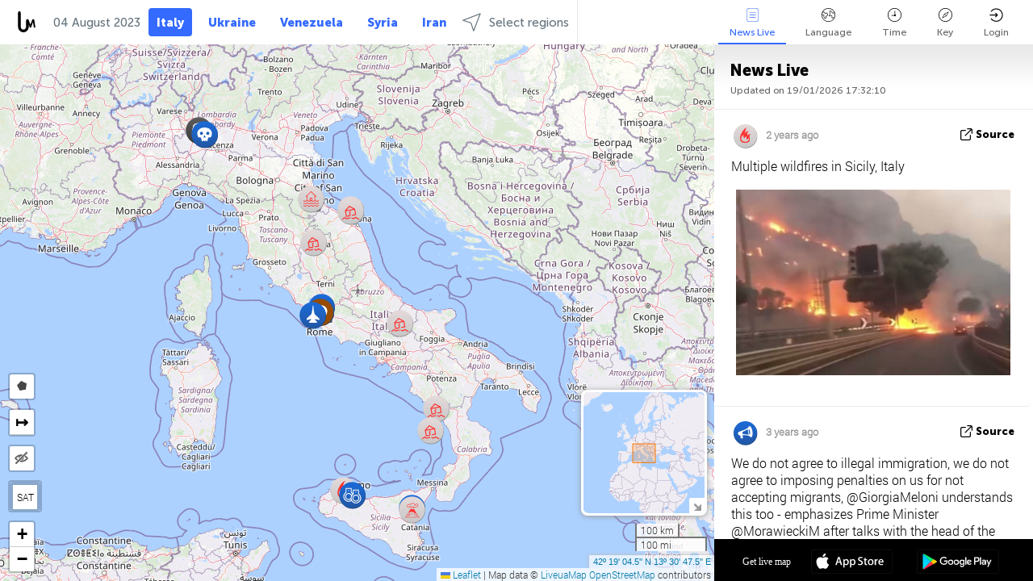

--- FILE ---
content_type: text/html; charset=UTF-8
request_url: https://italy.liveuamap.com/ajax/do?act=acitadel&time=1691099999&resid=163&lang=en&isUserReg=0
body_size: -114
content:
{"fields":[],"datats":1691099999}